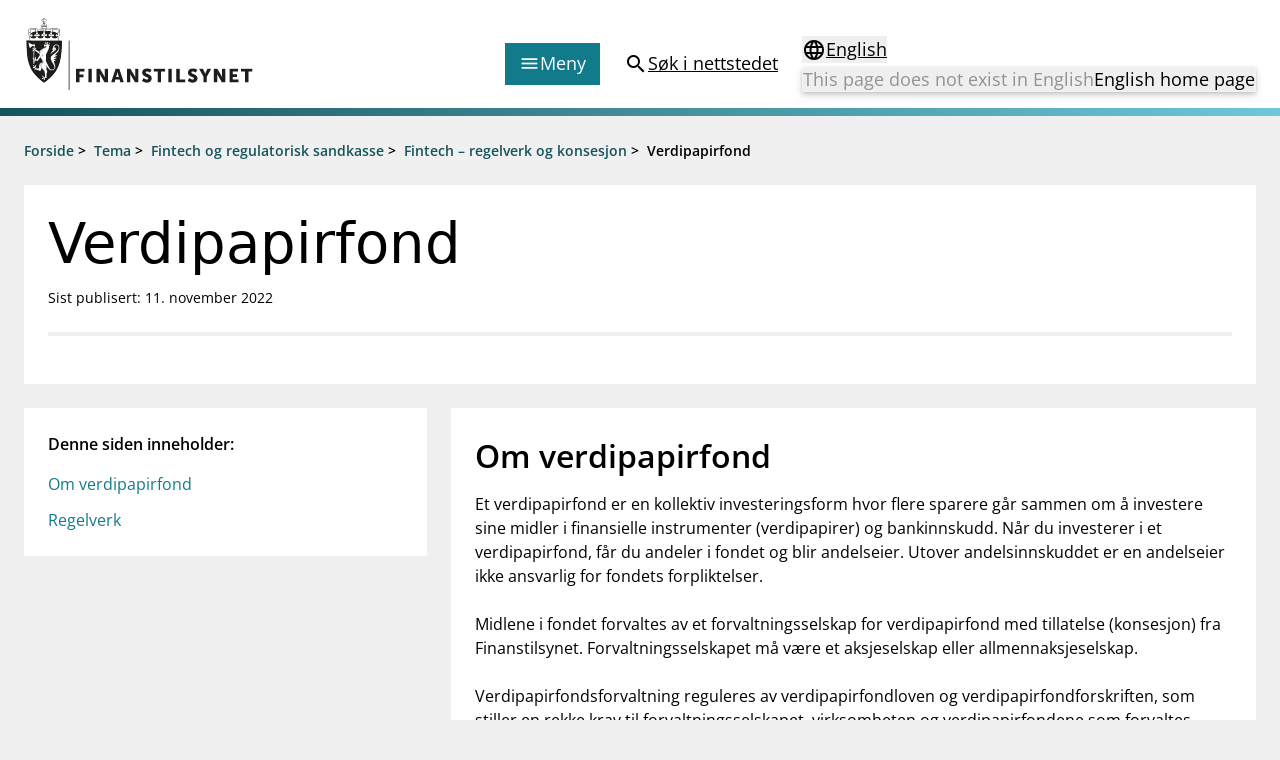

--- FILE ---
content_type: text/html; charset=utf-8
request_url: https://www.finanstilsynet.no/tema/fintech/fintech-regelverk-og-konsesjon/verdipapirfond/
body_size: 6869
content:

<!DOCTYPE html>
<html lang="no">

<head>
	<meta charset="utf-8" />
	<meta name="viewport" content="width=device-width, initial-scale=1.0" />
	<meta name='pageid' content='465'>

	<link rel="apple-touch-icon-precomposed" sizes="57x57" href="/Content/Favicons/apple-touch-icon-57x57.png" />
	<link rel="apple-touch-icon-precomposed" sizes="114x114" href="/Content/Favicons/apple-touch-icon-114x114.png" />
	<link rel="apple-touch-icon-precomposed" sizes="72x72" href="/Content/Favicons/apple-touch-icon-72x72.png" />
	<link rel="apple-touch-icon-precomposed" sizes="144x144" href="/Content/Favicons/apple-touch-icon-144x144.png" />
	<link rel="apple-touch-icon-precomposed" sizes="60x60" href="/Content/Favicons/apple-touch-icon-60x60.png" />
	<link rel="apple-touch-icon-precomposed" sizes="120x120" href="/Content/Favicons/apple-touch-icon-120x120.png" />
	<link rel="apple-touch-icon-precomposed" sizes="76x76" href="/Content/Favicons/apple-touch-icon-76x76.png" />
	<link rel="apple-touch-icon-precomposed" sizes="152x152" href="/Content/Favicons/apple-touch-icon-152x152.png" />
	<link rel="icon" type="image/png" href="/Content/Favicons/favicon-196x196.png" sizes="196x196" />
	<link rel="icon" type="image/png" href="/Content/Favicons/favicon-96x96.png" sizes="96x96" />
	<link rel="icon" type="image/png" href="/Content/Favicons/favicon-32x32.png" sizes="32x32" />
	<link rel="icon" type="image/png" href="/Content/Favicons/favicon-16x16.png" sizes="16x16" />
	<link rel="icon" type="image/png" href="/Content/Favicons/favicon-128.png" sizes="128x128" />

	<meta name="msapplication-TileColor" content="#FFFFFF" />
	<meta name="msapplication-TileImage" content="~/Content/Favicons/mstile-144x144.png" />
	<meta name="msapplication-square70x70logo" content="~/Content/Favicons/mstile-70x70.png" />
	<meta name="msapplication-square150x150logo" content="~/Content/Favicons/mstile-150x150.png" />
	<meta name="msapplication-wide310x150logo" content="~/Content/Favicons/mstile-310x150.png" />
	<meta name="msapplication-square310x310logo" content="~/Content/Favicons/mstile-310x310.png" />
	<meta name="robots" content="index, follow" />
	<meta name="google-site-verification" content="JsSYX6TEJ_iOeoHYuPlX9KLS08_DgzwACslujHiB2lY" />

	
    
<meta name="description" content="" />
<meta property="og:locale" content="no" />
<meta property="og:type" content="article" />
<meta property="og:title" content="Verdipapirfond" />
<meta property="og:description" content="" />
<meta property="og:url" content="https://www.finanstilsynet.no/tema/fintech/fintech-regelverk-og-konsesjon/verdipapirfond/" />
<meta property="og:site_name" content="Finanstilsynet" />
<meta property="og:image" content="https://www.finanstilsynet.no/Content/Images/Finanstilsynet_fasade_navneskilt.jpg" />
<meta property="og:image:alt" content="Finanstilsynets fasade med navneskilt" />
<meta property="article:published_time" content="2017-10-27T17:09:28" />
<meta property="article:modified_time" content="2022-11-11T20:27:56" />

	<title>Verdipapirfond - Finanstilsynet.no</title>

	

	<script nonce="93ba656d-5380-4c6f-9643-68ee4612f6b5">
!function(T,l,y){var S=T.location,k="script",D="instrumentationKey",C="ingestionendpoint",I="disableExceptionTracking",E="ai.device.",b="toLowerCase",w="crossOrigin",N="POST",e="appInsightsSDK",t=y.name||"appInsights";(y.name||T[e])&&(T[e]=t);var n=T[t]||function(d){var g=!1,f=!1,m={initialize:!0,queue:[],sv:"5",version:2,config:d};function v(e,t){var n={},a="Browser";return n[E+"id"]=a[b](),n[E+"type"]=a,n["ai.operation.name"]=S&&S.pathname||"_unknown_",n["ai.internal.sdkVersion"]="javascript:snippet_"+(m.sv||m.version),{time:function(){var e=new Date;function t(e){var t=""+e;return 1===t.length&&(t="0"+t),t}return e.getUTCFullYear()+"-"+t(1+e.getUTCMonth())+"-"+t(e.getUTCDate())+"T"+t(e.getUTCHours())+":"+t(e.getUTCMinutes())+":"+t(e.getUTCSeconds())+"."+((e.getUTCMilliseconds()/1e3).toFixed(3)+"").slice(2,5)+"Z"}(),iKey:e,name:"Microsoft.ApplicationInsights."+e.replace(/-/g,"")+"."+t,sampleRate:100,tags:n,data:{baseData:{ver:2}}}}var h=d.url||y.src;if(h){function a(e){var t,n,a,i,r,o,s,c,u,p,l;g=!0,m.queue=[],f||(f=!0,t=h,s=function(){var e={},t=d.connectionString;if(t)for(var n=t.split(";"),a=0;a<n.length;a++){var i=n[a].split("=");2===i.length&&(e[i[0][b]()]=i[1])}if(!e[C]){var r=e.endpointsuffix,o=r?e.location:null;e[C]="https://"+(o?o+".":"")+"dc."+(r||"services.visualstudio.com")}return e}(),c=s[D]||d[D]||"",u=s[C],p=u?u+"/v2/track":d.endpointUrl,(l=[]).push((n="SDK LOAD Failure: Failed to load Application Insights SDK script (See stack for details)",a=t,i=p,(o=(r=v(c,"Exception")).data).baseType="ExceptionData",o.baseData.exceptions=[{typeName:"SDKLoadFailed",message:n.replace(/\./g,"-"),hasFullStack:!1,stack:n+"\nSnippet failed to load ["+a+"] -- Telemetry is disabled\nHelp Link: https://go.microsoft.com/fwlink/?linkid=2128109\nHost: "+(S&&S.pathname||"_unknown_")+"\nEndpoint: "+i,parsedStack:[]}],r)),l.push(function(e,t,n,a){var i=v(c,"Message"),r=i.data;r.baseType="MessageData";var o=r.baseData;return o.message='AI (Internal): 99 message:"'+("SDK LOAD Failure: Failed to load Application Insights SDK script (See stack for details) ("+n+")").replace(/\"/g,"")+'"',o.properties={endpoint:a},i}(0,0,t,p)),function(e,t){if(JSON){var n=T.fetch;if(n&&!y.useXhr)n(t,{method:N,body:JSON.stringify(e),mode:"cors"});else if(XMLHttpRequest){var a=new XMLHttpRequest;a.open(N,t),a.setRequestHeader("Content-type","application/json"),a.send(JSON.stringify(e))}}}(l,p))}function i(e,t){f||setTimeout(function(){!t&&m.core||a()},500)}var e=function(){var n=l.createElement(k);n.src=h;var e=y[w];return!e&&""!==e||"undefined"==n[w]||(n[w]=e),n.onload=i,n.onerror=a,n.onreadystatechange=function(e,t){"loaded"!==n.readyState&&"complete"!==n.readyState||i(0,t)},n}();y.ld<0?l.getElementsByTagName("head")[0].appendChild(e):setTimeout(function(){l.getElementsByTagName(k)[0].parentNode.appendChild(e)},y.ld||0)}try{m.cookie=l.cookie}catch(p){}function t(e){for(;e.length;)!function(t){m[t]=function(){var e=arguments;g||m.queue.push(function(){m[t].apply(m,e)})}}(e.pop())}var n="track",r="TrackPage",o="TrackEvent";t([n+"Event",n+"PageView",n+"Exception",n+"Trace",n+"DependencyData",n+"Metric",n+"PageViewPerformance","start"+r,"stop"+r,"start"+o,"stop"+o,"addTelemetryInitializer","setAuthenticatedUserContext","clearAuthenticatedUserContext","flush"]),m.SeverityLevel={Verbose:0,Information:1,Warning:2,Error:3,Critical:4};var s=(d.extensionConfig||{}).ApplicationInsightsAnalytics||{};if(!0!==d[I]&&!0!==s[I]){var c="onerror";t(["_"+c]);var u=T[c];T[c]=function(e,t,n,a,i){var r=u&&u(e,t,n,a,i);return!0!==r&&m["_"+c]({message:e,url:t,lineNumber:n,columnNumber:a,error:i}),r},d.autoExceptionInstrumented=!0}return m}(y.cfg);function a(){y.onInit&&y.onInit(n)}(T[t]=n).queue&&0===n.queue.length?(n.queue.push(a),n.trackPageView({})):a()}(window,document,{src: "https://js.monitor.azure.com/scripts/b/ai.2.gbl.min.js", crossOrigin: "anonymous", cfg: {instrumentationKey: '9673c9d4-52e1-4265-8b31-84c91223caf7', disableCookiesUsage: true }});
</script>

	

		<!-- Silktide -->
		<script nonce="93ba656d-5380-4c6f-9643-68ee4612f6b5" defer src="https://analytics.silktide.com/aee2615c4b829b32d904e4ccf6aa85ae.js"></script>
		<script nonce="93ba656d-5380-4c6f-9643-68ee4612f6b5">(function (s, i, l, k, y) { s[i] = s[i] || y; s[l] = s[l] || []; s[k] = function (e, p) { p = p || {}; p.event = e; s[l].push(p); }; s[k]('page_load'); })(window, 'stConfig', 'stEvents', 'silktide', {});</script>
		<!-- End silktide -->
		<!-- Matomo -->
		<script nonce="93ba656d-5380-4c6f-9643-68ee4612f6b5">
			var _paq = window._paq = window._paq || [];
			/* tracker methods like "setCustomDimension" should be called before "trackPageView" */
			_paq.push(['disableCookies']);
			_paq.push(['trackPageView']);
			_paq.push(['enableLinkTracking']);
			(function () {
				var u = "https://finanstilsynet.matomo.cloud/";
				_paq.push(['setTrackerUrl', u + 'matomo.php']);
				_paq.push(['setSiteId', 1]);
				var d = document, g = d.createElement('script'), s = d.getElementsByTagName('script')[0];
				g.async = true; g.src = '//cdn.matomo.cloud/finanstilsynet.matomo.cloud/matomo.js'; s.parentNode.insertBefore(g, s);
			})();
		</script>
		<!-- End Matomo Code -->

	<script nonce="93ba656d-5380-4c6f-9643-68ee4612f6b5" id="CookieConsent" src="https://policy.app.cookieinformation.com/uc.js" data-culture="NO" data-gcm-version="2.0" type="text/javascript"></script>

	<link href="/assets/js/main.BJ1NmVmR.js" nonce="93ba656d-5380-4c6f-9643-68ee4612f6b5" rel="preload" as="script" crossOrigin="anonymous" />

	<link href="/assets/css/main.POe-M-KN.css" nonce="93ba656d-5380-4c6f-9643-68ee4612f6b5" rel="preload" as="style" crossOrigin="anonymous"/>

	<link href="/assets/css/main.POe-M-KN.css" rel="stylesheet" crossOrigin="anonymous" />

	<script type="module" src="/assets/js/main.BJ1NmVmR.js" nonce="93ba656d-5380-4c6f-9643-68ee4612f6b5" crossOrigin="anonymous" ></script>

</head>

<!-- ThemePage -->
<body id="settings">
	<nav aria-label="Hurtiglenker">
		<a href="#main-content"
		   tabindex="1"
		   data-zenscroll="disable"
		   title="Gå til hovedinnhold"
		   aria-label="Gå til hovedinnhold" class="text-lg text-center underline sr-only focus:block focus:not-sr-only focus:p-3 bg-bluegreen-600 text-white-400 hover:no-underline noZensmooth">
			Gå til hovedinnhold
		</a>
		<a href="/sok/" title="Gå til søkesiden" aria-label="Gå til søkesiden" class="text-lg text-center underline sr-only focus:block focus:not-sr-only focus:p-3 bg-bluegreen-600 text-white-400 hover:no-underline">
			Gå til søkesiden
		</a>
	</nav>

	<div id="react_0HNIKV1R2ANSQ"></div>

	<div class="body-footer-container">
		
    

<div class="h-2 mb-6 bg-gradient-to-r from-bluegreen-600 to-bluegreen-300 print:hidden"></div>

<div class="common-breadcrumb-container print:hidden" id="js-breadcrumb" role="navigation"
    aria-label="Brødsmulesti">
    <div class="header-container">
        <div class="common-row">
            <div class="common-breadcrumb-content text-sm font-semibold">
                        <div>
                            <span class="common-breadcrumb-item border-under"><a href="/">Forside</a></span> &gt;
                        </div>
                        <div>
                            <span class="common-breadcrumb-item border-under"><a href="/tema/">Tema</a></span> &gt;
                        </div>
                        <div>
                            <span class="common-breadcrumb-item border-under"><a href="/tema/fintech/">Fintech og regulatorisk sandkasse</a></span> &gt;
                        </div>
                        <div>
                            <span class="common-breadcrumb-item border-under"><a href="/tema/fintech/fintech-regelverk-og-konsesjon/">Fintech &#x2013; regelverk og konsesjon</a></span> &gt;
                        </div>
                            <span class="common-breadcrumb-item">Verdipapirfond</span>
            </div>
        </div>
    </div>
</div>


		<div id="root"></div>

		



<main class="container mb-6" id="main-content">
    <article class="-mx-6 lg:mx-0">
        <section class="bg-white-400 p-normal mb-6">
            <h1 class="font-sans text-2xl lg:text-3xl text-normal mb-2 leading-h1">
                Verdipapirfond
            </h1>

            <p class="text-sm">
		<span>Sist publisert: 11. november 2022</span>
</p>

            <div class="block bg-black-100 h-1 my-6"></div>


        </section>

        <div class="flex flex-col lg:flex-row lg:space-x-6 ">


            <aside id="react_0HNIKV1R2ANSP" class="w-full lg:w-4/12 px-6 lg:px-0 relative"></aside>


            <div class="w-full lg:w-8/12">
                


                    <div id="articleMainBody" class="article--bodytext article--bodytext__narrow bg-white-400 p-normal mb-6">
                        

<h2>Om verdipapirfond</h2>
<p>Et verdipapirfond er en kollektiv investeringsform hvor flere sparere g&aring;r sammen om &aring; investere sine midler i finansielle instrumenter (verdipapirer) og bankinnskudd. N&aring;r du investerer i et verdipapirfond, f&aring;r du andeler i fondet og blir andelseier. Utover andelsinnskuddet er en andelseier ikke ansvarlig for fondets forpliktelser.</p>
<p>Midlene i fondet forvaltes av et forvaltningsselskap for verdipapirfond med tillatelse (konsesjon) fra Finanstilsynet. Forvaltningsselskapet m&aring; v&aelig;re et aksjeselskap eller allmennaksjeselskap.</p>
<p>Verdipapirfondsforvaltning reguleres av verdipapirfondloven og verdipapirfondforskriften, som stiller en rekke krav til forvaltningsselskapet, virksomheten og verdipapirfondene som forvaltes. Forvaltningsselskap som forvalter norske verdipapirfond som tilfredsstiller de felleseuropeiske reglene, inkludert regler for plassering av midler, i UCITS-direktivet (regulerer verdipapirfond), kan markedsf&oslash;re disse fondene i andre E&Oslash;S-stater hvis melding om dette er sendt Finanstilsynet.</p>
<ul>
<li><a title="Informasjon om krav til konsesjon for forvaltningsselskap" href="/tillatelser/forvaltningsselskap/">Informasjon om krav til konsesjon for forvaltningsselskap</a></li>
</ul>
                    </div>

                
<div><div class="mb-6 sidecontent--area article--bodytext article--bodytext__narrow">

<div class="bg-white-400 article-main-link-list p-normal mb-6">
        <h2 class="common-focus-header text-2xl font-semibold mb-6">Regelverk</h2>
        <ul class="article-link-list flex flex-col space-y-3">
                <li class="external-link">
                    <a 
                       href="https://lovdata.no/dokument/NL/lov/2011-11-25-44" target="_blank" rel="noopener noreferrer"
                       class="underline text-bluegreen-500 icon icon--chevron__right hover:no-underline group-hover:no-underline decoration-1 underline-offset-4 law"
                       >Lov om verdipapirfond (verdipapirfondloven)</a>
                </li>
                <li class="external-link">
                    <a 
                       href="https://lovdata.no/dokument/SF/forskrift/2011-12-21-1467" target="_blank" rel="noopener noreferrer"
                       class="underline text-bluegreen-500 icon icon--chevron__right hover:no-underline group-hover:no-underline decoration-1 underline-offset-4 regulation"
                       >Forskrift til verdipapirfondloven</a>
                </li>
        </ul>
</div>
</div></div>
                


            </div>
        </div>
    </article>
</main>




	</div>

	<nav class="container flex justify-end mt-6 lg:hidden print:hidden">
		<a href="#top" aria-label="Til toppen av siden"
		   class="items-center flex-inline">
			<span>
				Til toppen av siden
			</span>
			<span class="material-icons" aria-hidden="true">expand_less</span>
		</a>
	</nav>

	
    <div id="react_0HNIKV1R2ANSR"></div>


	
<div id="react_0HNIKV1R2ANSS"></div>

	<div class="w-full fixed bottom-0 right-0 p-4 px-6 print:hidden" style="transform: translate3d(0,0,0);">
		<div class="px-6">
			<div class="w-full hidden lg:block" id="totopnavigation">
				<a href="#top"
				   class="p-3 right-0 btn btn--secondary"
				   title="Til toppen av siden">
					<span>
						Til toppen av siden
					</span>
					<span class="material-icons" aria-hidden="true">expand_less</span>
				</a>
			</div>

		</div>
	</div>

	<script defer="defer" nonce="93ba656d-5380-4c6f-9643-68ee4612f6b5" src="/Util/Find/epi-util/find.js"></script>
<script nonce="93ba656d-5380-4c6f-9643-68ee4612f6b5">
document.addEventListener('DOMContentLoaded',function(){if(typeof FindApi === 'function'){var api = new FindApi();api.setApplicationUrl('/');api.setServiceApiBaseUrl('/find_v2/');api.processEventFromCurrentUri();api.bindWindowEvents();api.bindAClickEvent();api.sendBufferedEvents();}})
</script>

	<script nonce="93ba656d-5380-4c6f-9643-68ee4612f6b5" type="module">console.warn("[.NET]", "Warning: `fetch` is not available. Please supply a custom `fetchFn` property to use `fetchBaseQuery` on SSR environments.", "\nCall stack: Error\n    at MockConsole._handleCall (React.Core.Resources.shims.js:28:31)\n    at fetchBaseQuery (main.BJ1NmVmR.js:32:6137)\n    at main.BJ1NmVmR.js:32:51992");ReactDOMClient.createRoot(document.getElementById("react_0HNIKV1R2ANSP")).render(React.createElement(PageIndex, {"mainBodyId":"articleMainBody","language":"no"}));
ReactDOMClient.createRoot(document.getElementById("react_0HNIKV1R2ANSQ")).render(React.createElement(Header, {"menuColumns":[{"header":"Tilsyn","links":[{"linkText":"Tillatelser","href":"/tillatelser/"},{"linkText":"Tilsyn og kontroll","href":"/tilsyn/"},{"linkText":"Rapportere","href":"/rapportering/"},{"linkText":"Regelverk","href":"/regelverk/"},{"linkText":"Tilsynsrapporter og vedtak","href":"/nyhetsarkiv/?l=no\u0026t=104\u0026s=36"},{"linkText":"Vedtak om foretaksspesifikt kapitalkrav (pilar 2-krav) for enkeltbanker","href":"/tema/kapitaldekning/offentliggjoring-av-finanstilsynets-vedtak-om-pilar-2-krav-for-enkeltbanker/"},{"linkText":"Åtvaringar om investeringsbedrageri","href":"/markedsadvarsler/"}]},{"header":"Aktuelt","links":[{"linkText":"Nyheter","href":"/nyhetsarkiv/nyheter/"},{"linkText":"Rundskriv/veiledninger","href":"/nyhetsarkiv/rundskriv/"},{"linkText":"Høringer","href":"/nyhetsarkiv/horinger/"},{"linkText":"Brev","href":"/nyhetsarkiv/brev/"},{"linkText":"Foredrag","href":"/nyhetsarkiv/foredrag/"},{"linkText":"Tilsynsrapporter og vedtak","href":"/nyhetsarkiv/tilsynsrapporter/"},{"linkText":"Publikasjonar og analysar","href":"/publikasjoner-og-analyser/"},{"linkText":"Statistikk og analysar","href":"/analyser-og-statistikk/"},{"linkText":"Kalender","href":"/kalender/"}]},{"header":"Finanstilsynets registre","links":[{"linkText":"Virksomhetsregister","href":"/virksomhetsregisteret/"},{"linkText":"Prospekt grensekryssa til Noreg","href":"/prospektregisteret/"},{"linkText":"Shortsalgregisteret (SSR)","href":"https://ssr.finanstilsynet.no/"},{"linkText":"Tredjelandsrevisorregister","href":"/virksomhetsregisteret/register-for-tredjelandsrevisorer/"}]},{"header":"Tema","links":[{"linkText":"Bærekraft","href":"/tema/berekraft/"},{"linkText":"DORA","href":"/tema/dora/"},{"linkText":"Kryptoeiendelsloven (MiCA)","href":"/tema/kryptoeiendeler-mica/"},{"linkText":"Overtakelsestilbud","href":"/tema/overtakelsestilbud/"},{"linkText":"Alle tema","href":"/tema/"}]}],"menuLinkEntries":[{"iconType":1,"linkText":"Forbrukerinformasjon","href":"/forbrukerinformasjon/"},{"iconType":2,"linkText":"Om Finanstilsynet","href":"/om-finanstilsynet/"},{"iconType":3,"linkText":"Kontakt oss","href":"/kontakt-oss/"},{"iconType":4,"linkText":"Jobb hos oss","href":"/jobb-hos-oss/"},{"iconType":5,"linkText":"Abonner på nyhetsvarsel","href":"/nyhetsvarsel/pamelding/"}],"language":"no","startPageUrl":"/","searchPageUrl":"/sok/","languageSelectorProps":{"isStartPage":false,"pageInOtherLanguage":null,"startPageInOtherLanguage":"/en/","queryStringId":[],"language":"no"}}));
ReactDOMClient.createRoot(document.getElementById("react_0HNIKV1R2ANSR")).render(React.createElement(Feedback, {"headersShareButtonText":"Del denne siden","subscribePageLink":{"linkText":"Abonner på nyhetsvarsel","href":"/nyhetsvarsel/pamelding/"},"facebookShareLink":{"linkText":"Del denne siden - Facebook","href":"https://www.facebook.com/sharer/sharer.php?u=https://www.finanstilsynet.no/tema/fintech/fintech-regelverk-og-konsesjon/verdipapirfond/"},"linkedInShareLink":{"linkText":"Del denne siden - LinkedIn","href":"https://www.linkedin.com/shareArticle?mini=true\u0026url=https://www.finanstilsynet.no/tema/fintech/fintech-regelverk-og-konsesjon/verdipapirfond/\u0026title=Verdipapirfond"},"language":"no"}));
ReactDOMClient.createRoot(document.getElementById("react_0HNIKV1R2ANSS")).render(React.createElement(Footer, {"linksLeftColumnHeader":null,"linksLeftColumn":[{"linkText":"Om Finanstilsynet","href":"/om-finanstilsynet/"},{"linkText":"Presse","href":"/presse/"},{"linkText":"Jobb hos oss","href":"/jobb-hos-oss/"},{"linkText":"Kontakt","href":"/kontakt-oss/"}],"linksRightColumnHeader":null,"linksRightColumn":[{"linkText":"eFormidling","href":"/om-finanstilsynet/informasjon-om-eformidling/"},{"linkText":"Personvern og tilgjengelighetserklæring","href":"/om-finanstilsynet/personvern-og-cookies/"},{"linkText":"RSS og API","href":"/rss/"},{"linkText":"Varsling til Finanstilsynet","href":"/om-finanstilsynet/varsling-til-finanstilsynet/"}],"contactHeader":null,"contactInfo":{"fragments":[{"componentName":"HtmlString","data":"\u003cp\u003eBes\u0026oslash;ksadresse:\u0026nbsp;\u003cbr /\u003eRevierstredet 3, 0151 Oslo\u003cbr /\u003ePostadresse:\u0026nbsp;\u003cbr /\u003ePostboks 1187 Sentrum\u003cbr /\u003e0107 Oslo\u003cbr /\u003eTlf: 22 93 98 00\u003cbr /\u003eE-post:\u0026nbsp;\u003ca title=\u0022E-post til Finanstilsynet\u0022 href=\u0022mailto:post@finanstilsynet.no\u0022\u003epost@finanstilsynet.no\u003cbr /\u003e\u003c/a\u003eOrg.nr.: 840 747 972\u003cbr /\u003e\u003ca title=\u0022Abonner p\u0026aring; nyheter\u0022 href=\u0022/nyhetsvarsel/pamelding/\u0022\u003e\u003cspan class=\u0022text-sm font-semibold underline group-hover:no-underline\u0022\u003eAbonner p\u0026aring; nyhetsvarsel\u003c/span\u003e\u003c/a\u003e\u003c/p\u003e"}]}}));
</script>

		<script nonce="93ba656d-5380-4c6f-9643-68ee4612f6b5">
			_paq.push(['enableLinkTracking']);
		</script>
</body>
</html>